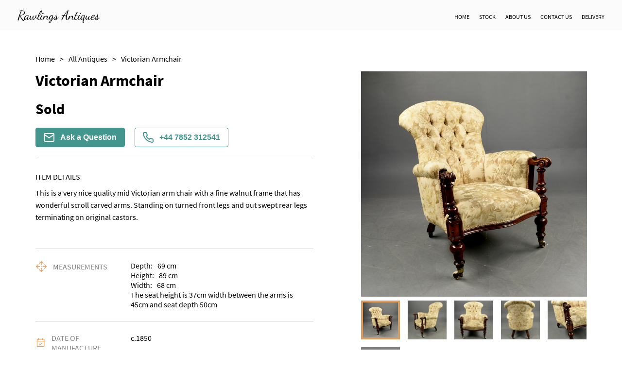

--- FILE ---
content_type: text/html
request_url: https://www.rawlingsantiques.com/items/victorian-armchair-RA389450
body_size: 15688
content:
<!DOCTYPE html><html><head><meta name="viewport" content="width=device-width"/><link rel="icon" href="https://d2wbzw6bnum9uw.cloudfront.net/media/favicon-192x192.png"/><title>Victorian Armchair | rawlings-antiques</title><meta name="description" content="This is a very nice quality mid Victorian arm chair with a fine walnut frame that has wonderful scroll carved arms. Standing on turned front legs and out swept rear legs terminating on original castors."/><meta property="og:description" charSet="utf-8" content="This is a very nice quality mid Victorian arm chair with a fine walnut frame that has wonderful scroll carved arms. Standing on turned front legs and out swept rear legs terminating on original castors."/><meta property="og:image" content="https://d2wbzw6bnum9uw.cloudfront.net/media/35cad87a41b44d379543457b2ecb395e_1645479696959.jpeg"/><meta property="twitter:title" content="Victorian Armchair | rawlings-antiques"/><meta property="twitter:description" content="This is a very nice quality mid Victorian arm chair with a fine walnut frame that has wonderful scroll carved arms. Standing on turned front legs and out swept rear legs terminating on original castors."/><meta property="twitter:image" content="https://d2wbzw6bnum9uw.cloudfront.net/media/35cad87a41b44d379543457b2ecb395e_1645479696959.jpeg"/><meta name="twitter:image:alt" content="Victorian Armchair"/><meta name="twitter:card" content="summary_large_image"/><link rel="preconnect" href="https://d2wbzw6bnum9uw.cloudfront.net"/><link rel="preload" href="https://d2wbzw6bnum9uw.cloudfront.net/media/35cad87a41b44d379543457b2ecb395e_1645479696959.jpeg" as="image" fetchPriority="high" crossorigin="anonymous"/><meta name="robots" content="noindex, nofollow"/><script id="breadcrumb-list-schema" type="application/ld+json">{"@context":"https://schema.org","@type":"BreadcrumbList","itemListElement":[{"@type":"ListItem","position":1,"name":"Home","item":{"@type":"Thing","@id":"https://www.rawlingsantiques.com/"}},{"@type":"ListItem","position":2,"name":"Stock","item":{"@type":"Thing","@id":"https://www.rawlingsantiques.com//categories/all"}}]}</script><script id="organization-schema" type="application/ld+json">{"@context":"https://schema.org","@type":"Organization","name":"Rawlings Antiques","url":"https://www.rawlingsantiques.com/","logo":"","contactPoint":{"@type":"ContactPoint","contactType":"customer support","telephone":"+44 7852 312541","email":"rawlingsantiques@aol.co.uk"}}</script><script id="product-schema" type="application/ld+json">{"@context":"https://schema.org","@type":"Product","name":"Victorian Armchair","image":"https://d2wbzw6bnum9uw.cloudfront.net/media/35cad87a41b44d379543457b2ecb395e_1645479696959.jpeg","url":"https://www.rawlingsantiques.com//items/victorian-armchair-RA389450","description":"This is a very nice quality mid Victorian arm chair with a fine walnut frame that has wonderful scroll carved arms. Standing on turned front legs and out swept rear legs terminating on original castors.","sku":"LA389450","material":"Walnut"}</script><link rel="preload" href="/_next/static/css/d280bcf4bc8ba14be8c2.css" as="style"/><link rel="stylesheet" href="/_next/static/css/d280bcf4bc8ba14be8c2.css" data-n-g=""/><link rel="preload" href="/_next/static/css/8f3d5f0df286959cc7ca.css" as="style"/><link rel="stylesheet" href="/_next/static/css/8f3d5f0df286959cc7ca.css" data-n-p=""/><link rel="preload" href="/_next/static/css/e9b8ce8a78fc6217acdc.css" as="style"/><link rel="stylesheet" href="/_next/static/css/e9b8ce8a78fc6217acdc.css" data-n-p=""/><link rel="preload" href="/_next/static/css/597d2c9a3d71d81b566e.css" as="style"/><link rel="stylesheet" href="/_next/static/css/597d2c9a3d71d81b566e.css" data-n-p=""/><noscript data-n-css="true"></noscript><link rel="preload" href="/_next/static/chunks/main-a9a86200c2afaf3f233a.js" as="script"/><link rel="preload" href="/_next/static/chunks/webpack-e067438c4cf4ef2ef178.js" as="script"/><link rel="preload" href="/_next/static/chunks/framework.8469cff398989bd34605.js" as="script"/><link rel="preload" href="/_next/static/chunks/commons.839faed4e72e77b54a3e.js" as="script"/><link rel="preload" href="/_next/static/chunks/130fb3428acd3471c4fac2fb40c2739b11981046.9405c6f45a60447b19b6.js" as="script"/><link rel="preload" href="/_next/static/chunks/d2bf957de0f837fbc22b907ce5860ae8ef9c0fee.99b222eb536726d97ad1.js" as="script"/><link rel="preload" href="/_next/static/chunks/pages/_app-82e7b895872afe09f079.js" as="script"/><link rel="preload" href="/_next/static/chunks/5d142d41.9346a9e9b900240d8ad6.js" as="script"/><link rel="preload" href="/_next/static/chunks/0e9ca8c115865fbff01129e6bb4fb09376acce0c.8d3ef5161418534abd19.js" as="script"/><link rel="preload" href="/_next/static/chunks/0e9ca8c115865fbff01129e6bb4fb09376acce0c_CSS.ff5578978733a40a67a3.js" as="script"/><link rel="preload" href="/_next/static/chunks/56e384614fd4bb67c2a1579ebe1fbb64f18c31f3.b876b4e9558bf43ea79d.js" as="script"/><link rel="preload" href="/_next/static/chunks/56e384614fd4bb67c2a1579ebe1fbb64f18c31f3_CSS.c3c33dcc23d96beb9452.js" as="script"/><link rel="preload" href="/_next/static/chunks/pages/items/%5Bitem%5D-329e71f6457004a12c74.js" as="script"/></head><body><div id="__next"><style data-emotion-css="381i8l">body{color:text;background-color:background;}</style><style data-emotion-css="kkpjd3">*{box-sizing:border-box;}body{margin:0 auto;padding:0;font-family:Source Sans Pro;background:none;}</style><header class="HeaderWithLogo_header__fTpNP" style="background-color:#FBFBFB"><div class="container HeaderWithLogo_headerContainer__3Rfkg" style="font-family:Source Sans Pro;color:#000000"><a class="HeaderWithLogo_logo__1NhKT" href="/"><div style="color:#000000;font-size:26px;font-weight:400;font-family:Dancing Script">Rawlings Antiques</div></a><div class="HeaderWithLogo_marginLeftAuto__2aipa"><div class="HeaderWithLogo_burgerMenuContainer__240Iz wb-mobile-header-menu-icon"><button class="BurgerMenuButton_wb-burger-menu-btn__9hVx1 "><div class="BurgerMenuButton_wb-burger-menu-btn__inner__2UcYP" style="background-color:#000000"></div><div class="BurgerMenuButton_wb-burger-menu-btn__inner__2UcYP" style="background-color:#000000"></div><div class="BurgerMenuButton_wb-burger-menu-btn__inner__2UcYP" style="background-color:#000000"></div></button></div><div class="MobileHeader_mainMenuMobile__2MlkO wb-mobile-header-menu" style="background-color:#FBFBFB"></div></div><div class="HeaderWithLogo_mainMenu__Yf1hA wb-desktop-header"><div style="display:flex;flex-direction:column"><div style="display:flex;align-items:center;padding-top:6px"><a class="HeaderWithLogo_menuLink__11WeP" href="/"><span style="font-family:Source Sans Pro;color:#000000">Home</span></a><a class="HeaderWithLogo_menuLink__11WeP" href="/categories/all"><span style="font-family:Source Sans Pro;color:#000000">Stock</span></a><a class="HeaderWithLogo_menuLink__11WeP" href="/about"><span style="font-family:Source Sans Pro;color:#000000">About Us</span></a><a class="HeaderWithLogo_menuLink__11WeP" href="/contact-us"><span style="font-family:Source Sans Pro;color:#000000">Contact Us</span></a><a class="HeaderWithLogo_menuLink__11WeP" href="/delivery"><span style="font-family:Source Sans Pro;color:#000000">Delivery</span></a></div></div></div></div><div></div></header><div class="main-container"><style data-emotion-css="1vo6hd">.css-1vo6hd{color:var(--theme-ui-colors-PALETTE3-text,#000000);}</style><div class="template-1-content Item_container__2bfRX css-1vo6hd"><ul class="Breadcrumbs_breadcrumbs__1b-jw "><li><a class="Breadcrumbs_breadcrumbsItem__NoP5N" href="/"><span class="Breadcrumbs_breadcrumbsItemLabel__39Zra">Home</span><span>&gt;</span></a></li><li><a class="Breadcrumbs_breadcrumbsItem__NoP5N" href="/categories/all"><span class="Breadcrumbs_breadcrumbsItemLabel__39Zra">All Antiques</span><span>&gt;</span></a></li><li><div class="Breadcrumbs_breadcrumbsItem__NoP5N"><span class="Breadcrumbs_breadcrumbsItemLabel__39Zra">Victorian Armchair</span></div></li></ul><div class="Item_content__3wJNR"><div class="Item_infoColumn__20PJ9"><div><div class="ItemInfo_blockBordered__NN8aR"><h1 class="ItemInfo_name__dxK3-">Victorian Armchair</h1><div class="ItemInfo_priceContainer__3Uczk"><div class="ItemInfo_price__12Y9y css-1vo6hd">Sold</div></div><div class="ItemInfo_actionButtonsContainer__3hbAJ"><button type="button" class="ItemInfo_actionButton__fFwUc"><img src="/images/envelope-white.svg" alt="Envelope Icon" title="Envelope Icon"/>Ask a Question</button><style data-emotion-css="1jekwc9">.css-1jekwc9{color:var(--theme-ui-colors-PALETTE3-contactDealerActiveColor,#43968D);}</style><button type="button" class="ItemInfo_actionButton__fFwUc ItemInfo_actionButtonActive__216ql css-1jekwc9"><img src="/images/phone-green.svg" alt="Phone Icon" title="Phone Icon"/>+44 7852 312541</button></div></div><div class="ItemInfo_blockBordered__NN8aR"><div class="ItemInfo_sectionLabel__vneZH ItemInfo_detailsLabel__1Sw7u">Item Details</div><div class="ItemInfo_details__2XL-e css-1vo6hd">This is a very nice quality mid Victorian arm chair with a fine walnut frame that has wonderful scroll carved arms. Standing on turned front legs and out swept rear legs terminating on original castors.</div></div><div class="ItemInfo_blockBordered__NN8aR ItemInfo_characteristicsRow__O_weF"><div><div class="ItemInfo_characteristic__2w9Kd"><img src="/images/measurements.svg" alt="Measurements Icon" title="Measurements Icon" class="ItemInfo_characteristicIcon__1nHVm"/><span class="ItemInfo_characteristicTitle__3J02P css-1vo6hd">Measurements</span></div></div><div class="ItemInfo_characteristicValues___ZSi9 css-1vo6hd"><div><div class="ItemInfo_characteristicName__3iarS">Depth:</div>69<!-- --> <!-- -->cm</div><div><div class="ItemInfo_characteristicName__3iarS">Height:</div>89<!-- --> <!-- -->cm</div><div><div class="ItemInfo_characteristicName__3iarS">Width:</div>68<!-- --> <!-- -->cm</div><div>The seat height is 37cm width between the arms is 45cm and seat depth 50cm</div></div></div><div class="ItemInfo_blockBordered__NN8aR ItemInfo_characteristicsRow__O_weF"><div><div class="ItemInfo_characteristic__2w9Kd"><span role="image" class="wb-icon-component ItemInfo_characteristicIcon__1nHVm"><svg width="1em" height="1em" viewBox="0 0 24 24" fill="none" xmlns="http://www.w3.org/2000/svg"><path d="M19.5 3H17.25V2.25C17.25 2.05109 17.171 1.86032 17.0303 1.71967C16.8897 1.57902 16.6989 1.5 16.5 1.5C16.3011 1.5 16.1103 1.57902 15.9697 1.71967C15.829 1.86032 15.75 2.05109 15.75 2.25V3H8.25V2.25C8.25 2.05109 8.17098 1.86032 8.03033 1.71967C7.88968 1.57902 7.69891 1.5 7.5 1.5C7.30109 1.5 7.11032 1.57902 6.96967 1.71967C6.82902 1.86032 6.75 2.05109 6.75 2.25V3H4.5C4.10218 3 3.72064 3.15804 3.43934 3.43934C3.15804 3.72064 3 4.10218 3 4.5V19.5C3 19.8978 3.15804 20.2794 3.43934 20.5607C3.72064 20.842 4.10218 21 4.5 21H19.5C19.8978 21 20.2794 20.842 20.5607 20.5607C20.842 20.2794 21 19.8978 21 19.5V4.5C21 4.10218 20.842 3.72064 20.5607 3.43934C20.2794 3.15804 19.8978 3 19.5 3ZM6.75 4.5V5.25C6.75 5.44891 6.82902 5.63968 6.96967 5.78033C7.11032 5.92098 7.30109 6 7.5 6C7.69891 6 7.88968 5.92098 8.03033 5.78033C8.17098 5.63968 8.25 5.44891 8.25 5.25V4.5H15.75V5.25C15.75 5.44891 15.829 5.63968 15.9697 5.78033C16.1103 5.92098 16.3011 6 16.5 6C16.6989 6 16.8897 5.92098 17.0303 5.78033C17.171 5.63968 17.25 5.44891 17.25 5.25V4.5H19.5V7.5H4.5V4.5H6.75ZM19.5 19.5H4.5V9H19.5V19.5ZM15.9056 11.4694C15.9754 11.539 16.0307 11.6217 16.0684 11.7128C16.1062 11.8038 16.1256 11.9014 16.1256 12C16.1256 12.0986 16.1062 12.1962 16.0684 12.2872C16.0307 12.3783 15.9754 12.461 15.9056 12.5306L11.4056 17.0306C11.336 17.1004 11.2533 17.1557 11.1622 17.1934C11.0712 17.2312 10.9736 17.2506 10.875 17.2506C10.7764 17.2506 10.6788 17.2312 10.5878 17.1934C10.4967 17.1557 10.414 17.1004 10.3444 17.0306L8.09437 14.7806C7.95364 14.6399 7.87458 14.449 7.87458 14.25C7.87458 14.051 7.95364 13.8601 8.09437 13.7194C8.23511 13.5786 8.42598 13.4996 8.625 13.4996C8.82402 13.4996 9.01489 13.5786 9.15563 13.7194L10.875 15.4397L14.8444 11.4694C14.914 11.3996 14.9967 11.3443 15.0878 11.3066C15.1788 11.2688 15.2764 11.2494 15.375 11.2494C15.4736 11.2494 15.5712 11.2688 15.6622 11.3066C15.7533 11.3443 15.836 11.3996 15.9056 11.4694Z" fill="currentColor"></path></svg></span><span class="ItemInfo_characteristicTitle__3J02P css-1vo6hd">Date of manufacture</span></div></div><div class="ItemInfo_characteristicValues___ZSi9 css-1vo6hd">c.1850</div></div><div class="ItemInfo_blockBordered__NN8aR ItemInfo_characteristicsRow__O_weF"><div><div class="ItemInfo_characteristic__2w9Kd"><img src="/images/condition.svg" alt="Condition Icon" title="Condition Icon" class="ItemInfo_characteristicIcon__1nHVm"/><span class="ItemInfo_characteristicTitle__3J02P css-1vo6hd">Condition</span></div></div><div class="ItemInfo_characteristicValues___ZSi9 css-1vo6hd">The is in very good solid condition with clean upholstery that has no nasty odours or stains.</div></div><div class="ItemInfo_blockBordered__NN8aR ItemInfo_characteristicsRow__O_weF"><div><div class="ItemInfo_characteristic__2w9Kd"><span role="image" class="wb-icon-component ItemInfo_characteristicIcon__1nHVm"><svg width="1em" height="1em" viewBox="0 0 24 24" fill="none" xmlns="http://www.w3.org/2000/svg"><path d="M23.1956 10.9688L21.8831 7.6875C21.7718 7.40988 21.5796 7.17209 21.3316 7.00494C21.0835 6.83778 20.791 6.74897 20.4919 6.75H17.25V6C17.25 5.80109 17.171 5.61032 17.0303 5.46967C16.8897 5.32902 16.6989 5.25 16.5 5.25H2.25C1.85218 5.25 1.47064 5.40804 1.18934 5.68934C0.908035 5.97064 0.75 6.35218 0.75 6.75V17.25C0.75 17.6478 0.908035 18.0294 1.18934 18.3107C1.47064 18.592 1.85218 18.75 2.25 18.75H3.84375C4.00898 19.3953 4.38428 19.9673 4.91048 20.3757C5.43669 20.7842 6.08387 21.0059 6.75 21.0059C7.41613 21.0059 8.06331 20.7842 8.58952 20.3757C9.11573 19.9673 9.49102 19.3953 9.65625 18.75H14.3438C14.509 19.3953 14.8843 19.9673 15.4105 20.3757C15.9367 20.7842 16.5839 21.0059 17.25 21.0059C17.9161 21.0059 18.5633 20.7842 19.0895 20.3757C19.6157 19.9673 19.991 19.3953 20.1563 18.75H21.75C22.1478 18.75 22.5294 18.592 22.8107 18.3107C23.092 18.0294 23.25 17.6478 23.25 17.25V11.25C23.2503 11.1536 23.2318 11.0581 23.1956 10.9688ZM17.25 8.25H20.4919L21.3919 10.5H17.25V8.25ZM2.25 6.75H15.75V12.75H2.25V6.75ZM6.75 19.5C6.45333 19.5 6.16332 19.412 5.91665 19.2472C5.66997 19.0824 5.47771 18.8481 5.36418 18.574C5.25065 18.2999 5.22094 17.9983 5.27882 17.7074C5.3367 17.4164 5.47956 17.1491 5.68934 16.9393C5.89912 16.7296 6.16639 16.5867 6.45737 16.5288C6.74834 16.4709 7.04994 16.5006 7.32403 16.6142C7.59811 16.7277 7.83238 16.92 7.9972 17.1666C8.16203 17.4133 8.25 17.7033 8.25 18C8.25 18.3978 8.09197 18.7794 7.81066 19.0607C7.52936 19.342 7.14783 19.5 6.75 19.5ZM14.3438 17.25H9.65625C9.49102 16.6047 9.11573 16.0327 8.58952 15.6243C8.06331 15.2158 7.41613 14.9941 6.75 14.9941C6.08387 14.9941 5.43669 15.2158 4.91048 15.6243C4.38428 16.0327 4.00898 16.6047 3.84375 17.25H2.25V14.25H15.75V15.4041C15.4051 15.6034 15.1032 15.8692 14.8619 16.1861C14.6205 16.5029 14.4444 16.8646 14.3438 17.25ZM17.25 19.5C16.9533 19.5 16.6633 19.412 16.4166 19.2472C16.17 19.0824 15.9777 18.8481 15.8642 18.574C15.7507 18.2999 15.7209 17.9983 15.7788 17.7074C15.8367 17.4164 15.9796 17.1491 16.1893 16.9393C16.3991 16.7296 16.6664 16.5867 16.9574 16.5288C17.2483 16.4709 17.5499 16.5006 17.824 16.6142C18.0981 16.7277 18.3324 16.92 18.4972 17.1666C18.662 17.4133 18.75 17.7033 18.75 18C18.75 18.3978 18.592 18.7794 18.3107 19.0607C18.0294 19.342 17.6478 19.5 17.25 19.5ZM21.75 17.25H20.1563C19.989 16.6063 19.613 16.0362 19.0871 15.629C18.5612 15.2218 17.9151 15.0006 17.25 15V12H21.75V17.25Z" fill="currentColor"></path></svg></span><span class="ItemInfo_characteristicTitle__3J02P css-1vo6hd">Delivery</span></div></div><div class="ItemInfo_characteristicValues___ZSi9 ItemInfo_collapse__1CXen  css-1vo6hd"><p class="ItemInfo_itemDeliveryRow__1rXgu">We can arrange delivery through the UK often within 14 days of purchase.</p><p class="ItemInfo_itemDeliveryRow__1rXgu"><b style="margin-right:8px">UK<!-- -->:</b><span>£65</span></p><p class="ItemInfo_itemDeliveryRow__1rXgu"><b style="margin-right:8px">EU<!-- -->:</b><span>Please contact dealer to request delivery price</span></p><p class="ItemInfo_itemDeliveryRow__1rXgu"><b style="margin-right:8px">WORLD<!-- -->:</b><span>Please contact dealer to request delivery price</span></p><p class="ItemInfo_itemDeliveryRow__1rXgu"><b style="margin-right:8px">USA<!-- -->:</b><span>Please contact dealer to request delivery price</span></p></div><div class="ItemInfo_collapseIcon__1a7wS "><svg viewBox="64 64 896 896" focusable="false" data-icon="down" width="1em" height="1em" fill="currentColor" aria-hidden="true"><path d="M884 256h-75c-5.1 0-9.9 2.5-12.9 6.6L512 654.2 227.9 262.6c-3-4.1-7.8-6.6-12.9-6.6h-75c-6.5 0-10.3 7.4-6.5 12.7l352.6 486.1c12.8 17.6 39 17.6 51.7 0l352.6-486.1c3.9-5.3.1-12.7-6.4-12.7z"></path></svg></div></div></div><div></div><div></div></div><div class="Item_imagesColumn__R_QKO"><div><div class="ItemImages_imageWrapper__2Ddda"><div class="ItemImages_imageMainContainer__3sqFf"><img alt="Item Main Image" title="Item Main Image" fetchpriority="high" class="base-image ItemImages_image__2g5nk"/><span role="image" class="wb-icon-component ItemImages_imageZoomIcon__wAZXl" style="display:none"><svg width="30px" height="30px" viewBox="0 0 18 18" version="1.1" xmlns="http://www.w3.org/2000/svg"><g id="Dashboard" stroke="none" stroke-width="1" fill="none" fill-rule="evenodd"><g id="Items-With-Default-Cat" transform="translate(-439.000000, -342.000000)" fill="currentColor"><g id="icon/24/zoom-in" transform="translate(436.000000, 339.000000)"><path id="Shape" d="M17.2048833,15.9519543 L21,19.7461849 L19.7461849,21 L15.9519543,17.2048833 C14.5401835,18.3366142 12.7841892,18.9521657 10.9747957,18.9495914 C6.57270848,18.9495914 3,15.3768829 3,10.9747957 C3,6.57270848 6.57270848,3 10.9747957,3 C15.3768829,3 18.9495914,6.57270848 18.9495914,10.9747957 C18.9521657,12.7841892 18.3366142,14.5401835 17.2048833,15.9519543 Z M15.3071365,15.1785651 C16.3949469,14.0598964 17.00245,12.5603633 17,11 C17,7.68456977 14.3145657,5 11,5 C7.68456977,5 5,7.68456977 5,11 C5,14.3145657 7.68456977,17 11,17 C12.5603633,17.00245 14.0598964,16.3949469 15.1785651,15.3071365 L15.3071365,15.1785651 L15.3071365,15.1785651 Z M10,10 L10,7 L12,7 L12,10 L15,10 L15,12 L12,12 L12,15 L10,15 L10,12 L7,12 L7,10 L10,10 Z"></path></g></g></g></svg></span></div></div><div class="ItemImages_thumbsContainer__18JAN"><img src="https://d2wbzw6bnum9uw.cloudfront.net/thumbnail/35cad87a41b44d379543457b2ecb395e_1645479696959.jpeg" alt="Item Additional Image" title="Item Additional Image" class="ItemImages_imageThumb__18ONS "/><img src="https://d2wbzw6bnum9uw.cloudfront.net/thumbnail/964ef98ceb944bed821d419118522fcf_1645479700310.jpeg" alt="Item Additional Image" title="Item Additional Image" class="ItemImages_imageThumb__18ONS "/><img src="https://d2wbzw6bnum9uw.cloudfront.net/thumbnail/3b3e775915de4e39966bfcbeeac805b8_1645479703397.jpeg" alt="Item Additional Image" title="Item Additional Image" class="ItemImages_imageThumb__18ONS "/><img src="https://d2wbzw6bnum9uw.cloudfront.net/thumbnail/2ef3a5ee25974ba39d91e55f7c8aea27_1645479706820.jpeg" alt="Item Additional Image" title="Item Additional Image" class="ItemImages_imageThumb__18ONS "/><img src="https://d2wbzw6bnum9uw.cloudfront.net/thumbnail/fc1082cf66a5457ebfeb12b60a466397_1645479710858.jpeg" alt="Item Additional Image" title="Item Additional Image" class="ItemImages_imageThumb__18ONS "/><img src="https://d2wbzw6bnum9uw.cloudfront.net/thumbnail/cb4531c6383645d1ba5b42bcb4123f63_1645479714666.jpeg" alt="Item Additional Image" title="Item Additional Image" class="ItemImages_imageThumb__18ONS "/></div><div></div></div></div></div></div></div><footer class="FooterWithContacts_footer__3KJB9 undefined" style="background-color:#FBFBFB"><div class="container FooterWithContacts_footerContainer__15x7y"><div class="FooterWithContacts_footerTop__3hOof wb-footer-container"><div class="FooterWithContacts_section__OlBw2 wb-footer-subscribe-section" style="font-family:Source Sans Pro;color:#000000"><div class="FooterWithContacts_logo__eItsI" style="color:#000000;font-size:26px;font-weight:400;font-family:Dancing Script">Rawlings Antiques</div><form class="wb-footer-subscribe-form SubscribeInput_form__3jo-f SubscribeInput_footer-subscribe-input__2Y9rd"><div class="SubscribeInput_input__3VdrA"><input type="email" required="" class="SubscribeInput_inputTag__1YVvH" placeholder="Your email" value=""/></div><button type="submit" class="SubscribeInput_button__RVgVB subscribe-btn">Subscribe</button></form></div><div class="FooterWithContacts_footerTopSections__1Y4hA wb-footer-sections"><div class="FooterWithContacts_section__OlBw2 FooterWithContacts_sectionLegal__2A5Ua wb-footer-subscribe-section wb-footer-more-info-section" style="font-family:Source Sans Pro;color:#000000"><div class="FooterWithContacts_sectionTitle__1zOA5" style="font-family:Source Sans Pro;color:#000000">More info</div><a href="/privacy-policy">Privacy Policy</a><a href="/terms-and-conditions">Terms &amp; Conditions</a><a href="/cookies-policy">Cookies</a></div><div class="wb-footer-subscribe-section wb-footer-contact-section FooterWithContacts_section__OlBw2 FooterWithContacts_sectionContact__3CcVn" style="font-family:Source Sans Pro;color:#000000"><div class="FooterWithContacts_sectionTitle__1zOA5" style="font-family:Source Sans Pro;color:#000000">Contact</div><div class="FooterWithContacts_labelWithIcon__3HshU FooterWithContacts_contact__32Eco"><span role="image" class="wb-icon-component FooterWithContacts_icon__2rBaL"><svg stroke="currentColor" fill="none" stroke-width="2" viewBox="0 0 24 24" stroke-linecap="round" stroke-linejoin="round" height="1em" width="1em" xmlns="http://www.w3.org/2000/svg"><path d="M4 4h16c1.1 0 2 .9 2 2v12c0 1.1-.9 2-2 2H4c-1.1 0-2-.9-2-2V6c0-1.1.9-2 2-2z"></path><polyline points="22,6 12,13 2,6"></polyline></svg></span><a href="mailto:rawlingsantiques@aol.co.uk" style="font-family:Source Sans Pro;color:#000000">rawlingsantiques@aol.co.uk</a></div><div class="FooterWithContacts_labelWithIcon__3HshU FooterWithContacts_contact__32Eco"><span role="image" class="wb-icon-component FooterWithContacts_icon__2rBaL"><svg fill="currentColor" viewBox="0 0 27.442 27.442" height="1em" width="1em" xmlns="http://www.w3.org/2000/svg"><g><path d="M19.494,0H7.948C6.843,0,5.951,0.896,5.951,1.999v23.446c0,1.102,0.892,1.997,1.997,1.997h11.546 c1.103,0,1.997-0.895,1.997-1.997V1.999C21.491,0.896,20.597,0,19.494,0z M10.872,1.214h5.7c0.144,0,0.261,0.215,0.261,0.481 s-0.117,0.482-0.261,0.482h-5.7c-0.145,0-0.26-0.216-0.26-0.482C10.612,1.429,10.727,1.214,10.872,1.214z M13.722,25.469 c-0.703,0-1.275-0.572-1.275-1.276s0.572-1.274,1.275-1.274c0.701,0,1.273,0.57,1.273,1.274S14.423,25.469,13.722,25.469z M19.995,21.1H7.448V3.373h12.547V21.1z"></path></g></svg></span><a href="tel:+44 7852 312541" style="font-family:Source Sans Pro;color:#000000">+44 7852 312541</a></div><div class="FooterWithContacts_labelWithIcon__3HshU FooterWithContacts_contact__32Eco"><span role="image" class="wb-icon-component FooterWithContacts_icon__2rBaL FooterWithContacts_iconLocation__30WDj"><svg stroke="currentColor" fill="currentColor" stroke-width="0" viewBox="0 0 512 512" height="1em" width="1em" xmlns="http://www.w3.org/2000/svg"><path d="M256 32C167.67 32 96 96.51 96 176c0 128 160 304 160 304s160-176 160-304c0-79.49-71.67-144-160-144zm0 224a64 64 0 1164-64 64.07 64.07 0 01-64 64z"></path></svg></span>Unit 3, New farm, Stow Marie&#x27;s<br/>Essex<br/>Chelmsford<br/>United Kingdom<br/></div></div></div></div><div class="FooterWithContacts_footerBottom__1ALL4 wb-footer-bottom"><div style="font-family:Source Sans Pro;color:#000000">All rights reserved. © <!-- -->Rawlings Antiques</div><div><span class="FooterWithContacts_dealerHub__23Gfa" style="font-family:Source Sans Pro;color:#000000"><a href="https://www.loveantiques.com/web-design-for-antiques-dealers" target="_blank" rel="noreferrer">Websites for antique dealers</a> by <a href="https://www.loveantiques.com" class="FooterWithContacts_laLink__2traz" target="_blank" rel="noreferrer">LoveAntiques.com</a></span></div></div></div></footer><style jsx="true">
          :root {
            
    --activeCategoryDropdownArrowColor: transparent transparent #000 transparent;
    --background: #FBFBFB;
    --background-light: #FFF;
    --categoriesSidebarBg: #FBFBFB;
    --categoryDropdownArrowColor: #000 transparent transparent transparent;
    --categoryDropdownBg: #FFF;
    --categoryDropdownListBg: #FFF;
    --checkoutPageLabelColor: #004F57;
    --contactDealerActiveColor: #43968D;
    --iconsColor: black;
    --inputBg: #FFF;
    --inputColor: #000;
    --itemCardBackground: #FFF;
    --itemCardBgImage: #f7f7f7;
    --itemCardBorderColor: #B4B5B5;
    --modalBg: #FFF;
    --wb-primary: #3F4C5B;
    --stripeFontColor: #32325d;
    --text: #000;
    --main-body-background: #FFF;
  
            --text: #000000;
            --wb-dynamic-color: #000000;
          }

          .subscribe-btn,
          .home-page-action-button {
            background-color: #3F4C5B;
          }

          .dynamic-color {
            color: #000000;
          }

          .primary-text-color {
            color: #3F4C5B;
          }
          
          .article-back-arrow {
            border-color: #000000;
          }
          
          .form-control,
          .flag-dropdown,
          .country-list,
          .search,
          .search-box,
          .country.highlight {
            background-color: #ffffff !important;
            color: #000000 !important;
          }
          
          .SubscribeInput_input__3VdrA {
            background-color: #ffffff;
          }
          
          .CheckoutItem_checkoutPageCheckboxTagWrapper__KVzf7:before  {
            border: 2px solid #004F57;
          }
        </style></div><script id="__NEXT_DATA__" type="application/json">{"props":{"pageProps":{"dealer":{"id":80,"email":"rawlingsantiques@aol.co.uk","siteInformation":{"id":10,"isVat":false,"vat":null,"privacy":"\u003ch1\u003ePrivacy Policy of Rawlings Antiques\u003c/h1\u003e  \u003cp\u003e\u003cbr/\u003e\u003c/p\u003e  \u003cp\u003e    We are committed to protecting your privacy on our website. Our staff within the company on a need to know basis     only use any information collected from individual customers and website visitors. We constantly review our systems     to ensure the safest data experience for our customers. Parliament has created specific offences for unauthorised     actions against computer systems and data. We will investigate any such actions with a view to prosecuting and/or     taking civil proceedings to recover damages against those responsible.  \u003c/p\u003e  \u003cp\u003e\u003cbr/\u003e\u003c/p\u003e  \u003ch3\u003e\u003cstrong\u003eConfidentiality when using our website\u003c/strong\u003e\u003c/h3\u003e  \u003cp\u003e\u003cbr/\u003e\u003c/p\u003e  \u003cp\u003e    We Rawlings Antiques are registered under the Data Protection Act 1998 and as such, any information concerning     website visitors, our Clients and their respective records may be passed to third parties. However, Client and     website visitors records are regarded as confidential by Rawlings Antiques and therefore will not be divulged to any     third party, other than if legally required to do so to the appropriate authorities. Website visitors and clients     have the right to request sight of, and copies of any and all client and website visitors records we keep, on the     proviso that we are given reasonable notice of such a request. Clients are requested to retain copies of any     literature issued in relation to the provision of our services. Where appropriate, we shall issue Client’s and     website visitors with appropriate written information, handouts or copies of records as part of an agreed contract,     for the benefit of both parties.  \u003c/p\u003e  \u003cp\u003e\u003cbr/\u003e\u003c/p\u003e  \u003cp\u003e    We Rawlings Antiques will not sell, share, or rent your personal information to any third party or use your email     address for unsolicited mail. Any emails sent by this Company will only be in connection with the provision of     agreed services and products.  \u003c/p\u003e","cookies":"\u003ch1\u003eRawlings Antiques Cookie\u003c/h1\u003e  \u003cp\u003e\u003cbr\u003e\u003c/p\u003e  \u003cp\u003e    This website (Website name) uses cookie and tracking technology depending on the features offered. Cookies are     useful for gathering data such as what browser a website visitor is using, what device they are using and what     operating system for example IOS or android they are using, this means we can provide a better user experience     for you the website visitor.  \u003c/p\u003e  \u003cp\u003e\u003cbr\u003e\u003c/p\u003e  \u003cp\u003e    \u003cspan\u003eRest assured, your personal information cannot be collected via cookies. But if you have used a login or     newsletter signup previously, cookies will relate to such information. Aggregate cookie and tracking information     may be shared with third parties.\u003c/span\u003e  \u003c/p\u003e  \u003cp\u003e\u003cbr\u003e\u003c/p\u003e  \u003cp\u003e    \u003cspan style=\"background-color: transparent;\"\u003eRead more about cookies here: \u003c/span\u003e    \u003ca href=\"https://www.allaboutcookies.org/\" rel=\"noopener noreferrer\" target=\"_blank\" style=\"color: rgb(17, 85, 204);\"\u003ehttps://www.allaboutcookies.org/\u003c/a\u003e  \u003c/p\u003e","terms":"\u003ch1\u003eTerms \u0026amp; Conditions of Rawlings Antiques\u003c/h1\u003e  \u003cp\u003e\u003cbr\u003e\u003c/p\u003e  \u003cp\u003e    Welcome to the website of Rawlings Antiques. By browsing the website you are agreeing to comply with and be bound by     the following terms and conditions of use, which together with our privacy policy govern the relationship with you     in relation to this website and business conducted on and offline with Rawlings Antiques.  \u003c/p\u003e  \u003cp\u003e\u003cbr\u003e\u003c/p\u003e  \u003cp\u003e\"us\" or \"we\" refers to the owner of the website Rawlings Antiques.\u003c/p\u003e  \u003cp\u003e\u003cbr\u003e\u003c/p\u003e  \u003cp\u003eBy using this website you are subject to the following terms of use:\u003c/p\u003e\u003cp\u003e\u0026nbsp;\u003c/p\u003e  \u003cul\u003e    \u003cli\u003e      Neither we Rawlings Antiques nor any third parties provide any warranty or guarantee as to the accuracy of any of       our items for sale or our content. timeliness, performance, materials used, completeness or suitability of the       information found or offered on this website for any particular purpose. By using this website or purchasing any       item from Rawlings Antiques you acknowledge that such information and materials may contain inaccuracies or errors       and Rawlings Antiques expressly exclude liability for any such inaccuracies or errors to the fullest extent       permitted by law.    \u003c/li\u003e    \u003cli\u003e      The content of the website pages is for your general information and use only. It is subject to change without       and due notice.    \u003c/li\u003e    \u003cli\u003e      Your use of any information also known as content and materials on this website is entirely at your own risk, for       which we shall not be liable.\u0026nbsp;\u003c/li\u003e\u003cli\u003eUnauthorised use of this website may give to a claim for damages       and/or be a criminal offence.\u003c/li\u003e\u003cli\u003eFrom time to time this website may also include links to other websites.       These links are provided to provide further information. The links do not signify the Rawlings Antiques\u0026nbsp;       endorse the website(s).    \u003c/li\u003e  \u003c/ul\u003e","facebook":null,"instagram":null,"linkedin":null,"youtube":null,"tiktok":null,"whatsapp":null,"twitter":null,"analyticsScript":null,"dealer":80,"isPrivacyCustom":false,"isCookiesCustom":false,"isTermsCustom":false,"pinterest":null,"socialLinksPosition":"FOOTER","googleSearchConsoleVerification":null},"pages":[{"id":50,"site":7,"title":"Home","titleText":null,"gallery":[],"galleryImageShape":"RECTANGLE","imageCover":null,"body":null,"seoTitle":null,"metaDescription":null,"isCoverImageCustom":false,"isStandard":true,"isDeletable":false,"type":"HOME","permission":"TITLEEDIT","url":"home","priority":-1,"position":"HEADER","status":"APPROVED","defaultLayout":"OPTION1","isHidden":false,"pageBlocks":[],"formattedUrl":"/","isActive":false},{"id":54,"site":7,"title":"Stock","titleText":null,"gallery":[],"galleryImageShape":"RECTANGLE","imageCover":null,"body":null,"seoTitle":null,"metaDescription":null,"isCoverImageCustom":false,"isStandard":true,"isDeletable":false,"type":"STOCK","permission":"TITLEEDIT","url":"stock","priority":0,"position":"HEADER","status":"APPROVED","defaultLayout":"OPTION1","isHidden":false,"pageBlocks":[],"formattedUrl":"/categories/all","isActive":true},{"id":51,"site":7,"title":"About Us","titleText":null,"gallery":[],"galleryImageShape":"RECTANGLE","imageCover":{"name":"photo-1541987736-41744aa9b7d7.jpeg","url":"https://d2wbzw6bnum9uw.cloudfront.net/media/photo-1541987736-41744aa9b7d7.jpeg","thumbnailUrl":"https://d2wbzw6bnum9uw.cloudfront.net/thumbnail/photo-1541987736-41744aa9b7d7.jpeg","mobileUrl":"https://d2wbzw6bnum9uw.cloudfront.net/mobile/photo-1541987736-41744aa9b7d7.jpeg"},"body":"\u003cp\u003eI have been in the antique business for 25 years and spent my first 15 years working for a major antique furniture export company \u003c/p\u003e\u003cp\u003eI have owned my own business since 2003 buying and selling to the trade and private collectors\u003c/p\u003e","seoTitle":"about us","metaDescription":"","isCoverImageCustom":false,"isStandard":true,"isDeletable":true,"type":"ABOUT","permission":"PAGEEDIT","url":"about","priority":1,"position":"HEADER","status":"APPROVED","defaultLayout":"OPTION1","isHidden":false,"pageBlocks":[{"id":164,"imageCover":{"name":"e0e467edb6ac4334aa5c99e2c2ccbea4_1634223536241.jpeg","url":"https://d2wbzw6bnum9uw.cloudfront.net/media/e0e467edb6ac4334aa5c99e2c2ccbea4_1634223536241.jpeg","thumbnailUrl":"https://d2wbzw6bnum9uw.cloudfront.net/thumbnail/e0e467edb6ac4334aa5c99e2c2ccbea4_1634223536241.jpeg","mobileUrl":"https://d2wbzw6bnum9uw.cloudfront.net/mobile/e0e467edb6ac4334aa5c99e2c2ccbea4_1634223536241.jpeg"},"originalImageCover":{"name":"photo-1541987736-41744aa9b7d7.jpeg","url":"https://d2wbzw6bnum9uw.cloudfront.net/media/photo-1541987736-41744aa9b7d7.jpeg","thumbnailUrl":"https://d2wbzw6bnum9uw.cloudfront.net/thumbnail/photo-1541987736-41744aa9b7d7.jpeg","mobileUrl":"https://d2wbzw6bnum9uw.cloudfront.net/mobile/photo-1541987736-41744aa9b7d7.jpeg"},"body":"\u003cp\u003eI have been in the antique business for 25 years and spent my first 15 years working for a major antique furniture export company\u003c/p\u003e\u003cp\u003eI have owned my own business since 2003 buying and selling to the trade and private collectors\u003c/p\u003e","priority":0}],"formattedUrl":"/about","isActive":false},{"id":52,"site":7,"title":"Contact Us","titleText":null,"gallery":[],"galleryImageShape":"RECTANGLE","imageCover":null,"body":null,"seoTitle":null,"metaDescription":null,"isCoverImageCustom":false,"isStandard":true,"isDeletable":false,"type":"CONTACT","permission":"TITLEEDIT","url":"contact-us","priority":2,"position":"HEADER","status":"APPROVED","defaultLayout":"OPTION1","isHidden":false,"pageBlocks":[],"formattedUrl":"/contact-us","isActive":false},{"id":53,"site":7,"title":"Delivery","titleText":null,"gallery":[],"galleryImageShape":"RECTANGLE","imageCover":{"name":"5f8c56c060934dfa86646f5618880b82_1606317980429.jpeg","url":"https://d2wbzw6bnum9uw.cloudfront.net/media/5f8c56c060934dfa86646f5618880b82_1606317980429.jpeg","thumbnailUrl":"https://d2wbzw6bnum9uw.cloudfront.net/thumbnail/5f8c56c060934dfa86646f5618880b82_1606317980429.jpeg","mobileUrl":"https://d2wbzw6bnum9uw.cloudfront.net/mobile/5f8c56c060934dfa86646f5618880b82_1606317980429.jpeg"},"body":"\u003cp\u003eWe can arrange delivery through out the UK using selected specialist antique furniture couriers .\u003c/p\u003e\u003cp\u003eWe can also offer competitive international shipping service\u003c/p\u003e","seoTitle":"Delivery","metaDescription":"","isCoverImageCustom":false,"isStandard":true,"isDeletable":true,"type":"DELIVERY","permission":"PAGEEDIT","url":"delivery","priority":3,"position":"HEADER","status":"APPROVED","defaultLayout":"OPTION1","isHidden":false,"pageBlocks":[{"id":165,"imageCover":{"name":"7922cc73321342e09b56c5dfaab82d93_1634223552461.jpeg","url":"https://d2wbzw6bnum9uw.cloudfront.net/media/7922cc73321342e09b56c5dfaab82d93_1634223552461.jpeg","thumbnailUrl":"https://d2wbzw6bnum9uw.cloudfront.net/thumbnail/7922cc73321342e09b56c5dfaab82d93_1634223552461.jpeg","mobileUrl":"https://d2wbzw6bnum9uw.cloudfront.net/mobile/7922cc73321342e09b56c5dfaab82d93_1634223552461.jpeg"},"originalImageCover":{"name":"5f8c56c060934dfa86646f5618880b82_1606317980429.jpeg","url":"https://d2wbzw6bnum9uw.cloudfront.net/media/5f8c56c060934dfa86646f5618880b82_1606317980429.jpeg","thumbnailUrl":"https://d2wbzw6bnum9uw.cloudfront.net/thumbnail/5f8c56c060934dfa86646f5618880b82_1606317980429.jpeg","mobileUrl":"https://d2wbzw6bnum9uw.cloudfront.net/mobile/5f8c56c060934dfa86646f5618880b82_1606317980429.jpeg"},"body":"\u003cp\u003eWe can arrange delivery through out the UK using selected specialist antique furniture couriers .\u003c/p\u003e\u003cp\u003eWe can also offer competitive international shipping service\u003c/p\u003e","priority":0}],"formattedUrl":"/delivery","isActive":false},{"id":55,"site":7,"title":"Privacy Policy","titleText":null,"gallery":[],"galleryImageShape":"RECTANGLE","imageCover":null,"body":null,"seoTitle":null,"metaDescription":null,"isCoverImageCustom":false,"isStandard":true,"isDeletable":false,"type":"PRIVACYPOLICY","permission":"LOCKED","url":"privacy-policy","priority":4,"position":"FOOTER","status":"APPROVED","defaultLayout":"OPTION1","isHidden":false,"pageBlocks":[],"formattedUrl":"/privacy-policy","isActive":false},{"id":56,"site":7,"title":"Terms \u0026 Conditions","titleText":null,"gallery":[],"galleryImageShape":"RECTANGLE","imageCover":null,"body":null,"seoTitle":null,"metaDescription":null,"isCoverImageCustom":false,"isStandard":true,"isDeletable":false,"type":"TERMS","permission":"LOCKED","url":"terms-conditions","priority":5,"position":"FOOTER","status":"APPROVED","defaultLayout":"OPTION1","isHidden":false,"pageBlocks":[],"formattedUrl":"/terms-and-conditions","isActive":false},{"id":57,"site":7,"title":"Cookies","titleText":null,"gallery":[],"galleryImageShape":"RECTANGLE","imageCover":null,"body":null,"seoTitle":null,"metaDescription":null,"isCoverImageCustom":false,"isStandard":true,"isDeletable":false,"type":"COOKIES","permission":"LOCKED","url":"cookies","priority":6,"position":"FOOTER","status":"APPROVED","defaultLayout":"OPTION1","isHidden":false,"pageBlocks":[],"formattedUrl":"/cookies-policy","isActive":false}],"dealerSites":[{"id":7,"template":1,"isLatestItems":true,"isGallery":false,"isActionButton":false,"buttonText":"\u003cp\u003e\u003cbr\u003e\u003c/p\u003e","textLogo":"{\"text\":\"Rawlings Antiques\",\"style\":{\"color\":\"#000000\",\"fontSize\":\"26px\",\"fontWeight\":400,\"fontFamily\":\"Dancing Script\"}}","siteImages":[{"id":1579,"priority":1,"relativeUrl":null,"name":"b5ef250866da45d2a6ccef42b8c1668c_1634223499392.jpeg","url":"https://d2wbzw6bnum9uw.cloudfront.net/media/b5ef250866da45d2a6ccef42b8c1668c_1634223499392.jpeg","thumbnailUrl":"https://d2wbzw6bnum9uw.cloudfront.net/thumbnail/b5ef250866da45d2a6ccef42b8c1668c_1634223499392.jpeg","mobileUrl":"https://d2wbzw6bnum9uw.cloudfront.net/mobile/b5ef250866da45d2a6ccef42b8c1668c_1634223499392.jpeg"}],"dealer":{"id":80,"status":{"active":"ACTIVE","confirmed":true,"index":"INDEX","API":"INACTIVE","merchantFeed":false,"PayPal":true,"invoicing":true,"DLZ Access":false},"images":{"id":80,"logo":null,"pageImage":null,"emailImage":null,"shouldUseTextLogo":null,"textLogoUrl":null},"options":{"itemsAvailable":36,"reservedItems":0,"invoices":110},"enquiries":{"email":862,"phone":155,"callDealer":0,"requestedCallbacks":13},"title":"Mr","firstName":"Anthony","lastName":"Coates","user":161,"url":"rawlings-antiques","description":"I have been in the antique business for 25 years and spent my first 15 years working for a major antique furniture export company \r\n\r\nI have owned my own business since 2003 buying and selling to the trade and private collectors","expertise":null,"businessName":"Rawlings Antiques","website":"https://www.rawlingsantiques.com","showInFeatured":false,"featuredSummary":null,"phone":"01206330987","mobile":"07852312541","email":"rawlingsantiques@aol.co.uk","specialities":[{"id":21,"title":"Furniture","name":"furniture","url":"furniture","fullUrl":"https://www.loveantiques.com/dealers/dealer-specialities/furniture","description":null,"createdAt":"2020-06-05T16:34:36.371721Z","isVisible":true,"dealers":399},{"id":3,"title":"Clocks","name":"clocks","url":"clocks","fullUrl":"https://www.loveantiques.com/dealers/dealer-specialities/clocks","description":null,"createdAt":"2020-06-05T16:34:36.339660Z","isVisible":true,"dealers":111}],"categories":[{"id":1,"title":"Antique","isVisible":true},{"id":2,"title":"Vintage","isVisible":true}],"createdAt":"2014-10-28T22:04:11.643000Z","fullUrl":"https://www.loveantiques.com/dealers/dealers-list/rawlings-antiques","address":{"addressLineThree":null,"addressLineTwo":null,"address":"Unit 3, New farm, Stow Marie's","callButtonWebsite":"MOBILE","callButton":"MOBILE","city":"Chelmsford","countryCode":null,"country":"United Kingdom","dealer":80,"directions":"cm3 6rs","email":"rawlingsantiques@aol.co.uk","id":80,"isPrimary":true,"isVisibleContacts":true,"isVisibleDirections":true,"isVisibleMap":true,"latitude":51.6673917071198,"longitude":0.653343200683594,"mobile":"+44 7852 312541","openingTimes":"By appiontment only","phone":"+44 1206 330987","postcode":"CM3 6RS","region":"Essex","showEmailOnWebsite":true,"ukCounty":"Essex","ukState":"England","visiblePhoneWebsite":"MOBILE","visiblePhone":"MOBILE","whatsapp":"+447852312541"},"isPaypalEnabled":true,"paypalEmail":"rawlingsantiques@aol.co.uk","isDealerSiteEnabled":false,"isInvoicingEnabled":true,"invoicingCompany":"","invoicingAddress":null,"invoicingCity":null,"invoicingRegion":"","invoicingCountry":"","invoicingPostCode":"","invoiceDay":"FIFTEENTH_OF_MONTH","favoriteDealers":0,"isFavorite":false,"newItemsCount":1,"isBuilderFunctionality":true,"certifiedDealer":true,"approvedListing":true,"overTenSales":true,"soldItemsAmount":1399,"tradeName":null,"hasPhysicalStore":false,"associations":[]},"websiteType":"SALES","colorPalette":"PALETTE3","banner":"\u003cp\u003eWelcome to Rawlings antiques \u003c/p\u003e","body":"\u003cp\u003e\u003cspan style=\"color: rgb(255, 255, 255);\"\u003eI have been in the antique business for 30 years and spent my first 15 years working for a major antique furniture export\u003c/span\u003e\u003c/p\u003e\u003cp\u003e\u003cspan style=\"color: rgb(255, 255, 255);\"\u003ecompany I have owned my own business since 2003 buying and selling to the trade and private collectors\u003c/span\u003e\u003c/p\u003e","metaDescription":"Welcome to Rawlings Antiques. Shop with confidence.","homeTitle":"Home | Rawlings Antiques","isCoverImageCustom":false,"status":"DONE","websiteFont":"{\"color\":\"#000000\",\"font\":\"Source Sans Pro\"}","topNavigation":"{\"color\":\"#000000\",\"font\":\"Source Sans Pro\",\"bgColor\":\"#FBFBFB\"}","footer":"{\"color\":\"#000000\",\"font\":\"Source Sans Pro\",\"bgColor\":\"#FBFBFB\"}","stockPageLayout":"OPTION1","imageLogo":null,"favicon":{"name":"favicon-192x192.png","url":"https://d2wbzw6bnum9uw.cloudfront.net/media/favicon-192x192.png","thumbnailUrl":"https://d2wbzw6bnum9uw.cloudfront.net/thumbnail/favicon-192x192.png","mobileUrl":"https://d2wbzw6bnum9uw.cloudfront.net/mobile/favicon-192x192.png"},"logoPlacement":"Smaller nav","strapLine":"","alignment":null,"isBlogPage":true,"advancedButtonBorderColor":"#E93C40","advancedButtonBorderRadius":null,"advancedButtonHasBorder":false,"advancedButtonBackgroundColor":"#E93C40","advancedButtonRelativeUrl":null,"customFavicon":"{\"text\":\"LA\",\"backgroundColor\":\"#ff0000\",\"color\":\"#ffffff\",\"fontFamily\":\"Lato\",\"fontSize\":\"24px\",\"fontWeight\":500,\"borderRadius\":8}","generatedFaviconUrl":null,"useCustomFavicon":false,"wbCarouselSettings":"{}","isCoverImageBlurred":false,"logoType":"TEXT","logoSize":28,"isNewsletterEnabled":true,"showNewsletterPopup":true}],"title":"Mr","firstName":"Anthony","lastName":"Coates","url":"rawlings-antiques","description":"I have been in the antique business for 25 years and spent my first 15 years working for a major antique furniture export company \r\n\r\nI have owned my own business since 2003 buying and selling to the trade and private collectors","expertise":null,"phone":"01206330987","mobile":"07852312541","createdAt":"2014-10-28T22:04:11.643000Z","businessName":"Rawlings Antiques","address":{"addressLineThree":null,"addressLineTwo":null,"address":"Unit 3, New farm, Stow Marie's","callButtonWebsite":"MOBILE","callButton":"MOBILE","city":"Chelmsford","countryCode":null,"country":"United Kingdom","dealer":80,"directions":"cm3 6rs","email":"rawlingsantiques@aol.co.uk","id":80,"isPrimary":true,"isVisibleContacts":true,"isVisibleDirections":true,"isVisibleMap":true,"latitude":51.6673917071198,"longitude":0.653343200683594,"mobile":"+44 7852 312541","openingTimes":"By appiontment only","phone":"+44 1206 330987","postcode":"CM3 6RS","region":"Essex","showEmailOnWebsite":true,"ukCounty":"Essex","ukState":"England","visiblePhoneWebsite":"MOBILE","visiblePhone":"MOBILE","whatsapp":"+447852312541"},"dealerStatus":"ACTIVE","associations":[],"tradeName":null},"website":{"id":7,"template":1,"isLatestItems":true,"isGallery":false,"isActionButton":false,"buttonText":"\u003cp\u003e\u003cbr\u003e\u003c/p\u003e","textLogo":"{\"text\":\"Rawlings Antiques\",\"style\":{\"color\":\"#000000\",\"fontSize\":\"26px\",\"fontWeight\":400,\"fontFamily\":\"Dancing Script\"}}","siteImages":[{"id":1579,"priority":1,"relativeUrl":null,"name":"b5ef250866da45d2a6ccef42b8c1668c_1634223499392.jpeg","url":"https://d2wbzw6bnum9uw.cloudfront.net/media/b5ef250866da45d2a6ccef42b8c1668c_1634223499392.jpeg","thumbnailUrl":"https://d2wbzw6bnum9uw.cloudfront.net/thumbnail/b5ef250866da45d2a6ccef42b8c1668c_1634223499392.jpeg","mobileUrl":"https://d2wbzw6bnum9uw.cloudfront.net/mobile/b5ef250866da45d2a6ccef42b8c1668c_1634223499392.jpeg"}],"dealer":{"id":80,"status":{"active":"ACTIVE","confirmed":true,"index":"INDEX","API":"INACTIVE","merchantFeed":false,"PayPal":true,"invoicing":true,"DLZ Access":false},"images":{"id":80,"logo":null,"pageImage":null,"emailImage":null,"shouldUseTextLogo":null,"textLogoUrl":null},"options":{"itemsAvailable":36,"reservedItems":0,"invoices":110},"enquiries":{"email":862,"phone":155,"callDealer":0,"requestedCallbacks":13},"title":"Mr","firstName":"Anthony","lastName":"Coates","user":161,"url":"rawlings-antiques","description":"I have been in the antique business for 25 years and spent my first 15 years working for a major antique furniture export company \r\n\r\nI have owned my own business since 2003 buying and selling to the trade and private collectors","expertise":null,"businessName":"Rawlings Antiques","website":"https://www.rawlingsantiques.com","showInFeatured":false,"featuredSummary":null,"phone":"01206330987","mobile":"07852312541","email":"rawlingsantiques@aol.co.uk","specialities":[{"id":21,"title":"Furniture","name":"furniture","url":"furniture","fullUrl":"https://www.loveantiques.com/dealers/dealer-specialities/furniture","description":null,"createdAt":"2020-06-05T16:34:36.371721Z","isVisible":true,"dealers":399},{"id":3,"title":"Clocks","name":"clocks","url":"clocks","fullUrl":"https://www.loveantiques.com/dealers/dealer-specialities/clocks","description":null,"createdAt":"2020-06-05T16:34:36.339660Z","isVisible":true,"dealers":111}],"categories":[{"id":1,"title":"Antique","isVisible":true},{"id":2,"title":"Vintage","isVisible":true}],"createdAt":"2014-10-28T22:04:11.643000Z","fullUrl":"https://www.loveantiques.com/dealers/dealers-list/rawlings-antiques","address":{"addressLineThree":null,"addressLineTwo":null,"address":"Unit 3, New farm, Stow Marie's","callButtonWebsite":"MOBILE","callButton":"MOBILE","city":"Chelmsford","countryCode":null,"country":"United Kingdom","dealer":80,"directions":"cm3 6rs","email":"rawlingsantiques@aol.co.uk","id":80,"isPrimary":true,"isVisibleContacts":true,"isVisibleDirections":true,"isVisibleMap":true,"latitude":51.6673917071198,"longitude":0.653343200683594,"mobile":"+44 7852 312541","openingTimes":"By appiontment only","phone":"+44 1206 330987","postcode":"CM3 6RS","region":"Essex","showEmailOnWebsite":true,"ukCounty":"Essex","ukState":"England","visiblePhoneWebsite":"MOBILE","visiblePhone":"MOBILE","whatsapp":"+447852312541"},"isPaypalEnabled":true,"paypalEmail":"rawlingsantiques@aol.co.uk","isDealerSiteEnabled":false,"isInvoicingEnabled":true,"invoicingCompany":"","invoicingAddress":null,"invoicingCity":null,"invoicingRegion":"","invoicingCountry":"","invoicingPostCode":"","invoiceDay":"FIFTEENTH_OF_MONTH","favoriteDealers":0,"isFavorite":false,"newItemsCount":1,"isBuilderFunctionality":true,"certifiedDealer":true,"approvedListing":true,"overTenSales":true,"soldItemsAmount":1399,"tradeName":null,"hasPhysicalStore":false,"associations":[]},"websiteType":"SALES","colorPalette":"PALETTE3","banner":"\u003cp\u003eWelcome to Rawlings antiques \u003c/p\u003e","body":"\u003cp\u003e\u003cspan style=\"color: rgb(255, 255, 255);\"\u003eI have been in the antique business for 30 years and spent my first 15 years working for a major antique furniture export\u003c/span\u003e\u003c/p\u003e\u003cp\u003e\u003cspan style=\"color: rgb(255, 255, 255);\"\u003ecompany I have owned my own business since 2003 buying and selling to the trade and private collectors\u003c/span\u003e\u003c/p\u003e","metaDescription":"Welcome to Rawlings Antiques. Shop with confidence.","homeTitle":"Home | Rawlings Antiques","isCoverImageCustom":false,"status":"DONE","websiteFont":"{\"color\":\"#000000\",\"font\":\"Source Sans Pro\"}","topNavigation":"{\"color\":\"#000000\",\"font\":\"Source Sans Pro\",\"bgColor\":\"#FBFBFB\"}","footer":"{\"color\":\"#000000\",\"font\":\"Source Sans Pro\",\"bgColor\":\"#FBFBFB\"}","stockPageLayout":"OPTION1","imageLogo":null,"favicon":{"name":"favicon-192x192.png","url":"https://d2wbzw6bnum9uw.cloudfront.net/media/favicon-192x192.png","thumbnailUrl":"https://d2wbzw6bnum9uw.cloudfront.net/thumbnail/favicon-192x192.png","mobileUrl":"https://d2wbzw6bnum9uw.cloudfront.net/mobile/favicon-192x192.png"},"logoPlacement":"Smaller nav","strapLine":"","alignment":null,"isBlogPage":true,"advancedButtonBorderColor":"#E93C40","advancedButtonBorderRadius":null,"advancedButtonHasBorder":false,"advancedButtonBackgroundColor":"#E93C40","advancedButtonRelativeUrl":null,"customFavicon":"{\"text\":\"LA\",\"backgroundColor\":\"#ff0000\",\"color\":\"#ffffff\",\"fontFamily\":\"Lato\",\"fontSize\":\"24px\",\"fontWeight\":500,\"borderRadius\":8}","generatedFaviconUrl":null,"useCustomFavicon":false,"wbCarouselSettings":"{}","isCoverImageBlurred":false,"logoType":"TEXT","logoSize":28,"isNewsletterEnabled":true,"showNewsletterPopup":true},"websiteInfo":{"id":10,"isVat":false,"vat":null,"privacy":"\u003ch1\u003ePrivacy Policy of Rawlings Antiques\u003c/h1\u003e  \u003cp\u003e\u003cbr/\u003e\u003c/p\u003e  \u003cp\u003e    We are committed to protecting your privacy on our website. Our staff within the company on a need to know basis     only use any information collected from individual customers and website visitors. We constantly review our systems     to ensure the safest data experience for our customers. Parliament has created specific offences for unauthorised     actions against computer systems and data. We will investigate any such actions with a view to prosecuting and/or     taking civil proceedings to recover damages against those responsible.  \u003c/p\u003e  \u003cp\u003e\u003cbr/\u003e\u003c/p\u003e  \u003ch3\u003e\u003cstrong\u003eConfidentiality when using our website\u003c/strong\u003e\u003c/h3\u003e  \u003cp\u003e\u003cbr/\u003e\u003c/p\u003e  \u003cp\u003e    We Rawlings Antiques are registered under the Data Protection Act 1998 and as such, any information concerning     website visitors, our Clients and their respective records may be passed to third parties. However, Client and     website visitors records are regarded as confidential by Rawlings Antiques and therefore will not be divulged to any     third party, other than if legally required to do so to the appropriate authorities. Website visitors and clients     have the right to request sight of, and copies of any and all client and website visitors records we keep, on the     proviso that we are given reasonable notice of such a request. Clients are requested to retain copies of any     literature issued in relation to the provision of our services. Where appropriate, we shall issue Client’s and     website visitors with appropriate written information, handouts or copies of records as part of an agreed contract,     for the benefit of both parties.  \u003c/p\u003e  \u003cp\u003e\u003cbr/\u003e\u003c/p\u003e  \u003cp\u003e    We Rawlings Antiques will not sell, share, or rent your personal information to any third party or use your email     address for unsolicited mail. Any emails sent by this Company will only be in connection with the provision of     agreed services and products.  \u003c/p\u003e","cookies":"\u003ch1\u003eRawlings Antiques Cookie\u003c/h1\u003e  \u003cp\u003e\u003cbr\u003e\u003c/p\u003e  \u003cp\u003e    This website (Website name) uses cookie and tracking technology depending on the features offered. Cookies are     useful for gathering data such as what browser a website visitor is using, what device they are using and what     operating system for example IOS or android they are using, this means we can provide a better user experience     for you the website visitor.  \u003c/p\u003e  \u003cp\u003e\u003cbr\u003e\u003c/p\u003e  \u003cp\u003e    \u003cspan\u003eRest assured, your personal information cannot be collected via cookies. But if you have used a login or     newsletter signup previously, cookies will relate to such information. Aggregate cookie and tracking information     may be shared with third parties.\u003c/span\u003e  \u003c/p\u003e  \u003cp\u003e\u003cbr\u003e\u003c/p\u003e  \u003cp\u003e    \u003cspan style=\"background-color: transparent;\"\u003eRead more about cookies here: \u003c/span\u003e    \u003ca href=\"https://www.allaboutcookies.org/\" rel=\"noopener noreferrer\" target=\"_blank\" style=\"color: rgb(17, 85, 204);\"\u003ehttps://www.allaboutcookies.org/\u003c/a\u003e  \u003c/p\u003e","terms":"\u003ch1\u003eTerms \u0026amp; Conditions of Rawlings Antiques\u003c/h1\u003e  \u003cp\u003e\u003cbr\u003e\u003c/p\u003e  \u003cp\u003e    Welcome to the website of Rawlings Antiques. By browsing the website you are agreeing to comply with and be bound by     the following terms and conditions of use, which together with our privacy policy govern the relationship with you     in relation to this website and business conducted on and offline with Rawlings Antiques.  \u003c/p\u003e  \u003cp\u003e\u003cbr\u003e\u003c/p\u003e  \u003cp\u003e\"us\" or \"we\" refers to the owner of the website Rawlings Antiques.\u003c/p\u003e  \u003cp\u003e\u003cbr\u003e\u003c/p\u003e  \u003cp\u003eBy using this website you are subject to the following terms of use:\u003c/p\u003e\u003cp\u003e\u0026nbsp;\u003c/p\u003e  \u003cul\u003e    \u003cli\u003e      Neither we Rawlings Antiques nor any third parties provide any warranty or guarantee as to the accuracy of any of       our items for sale or our content. timeliness, performance, materials used, completeness or suitability of the       information found or offered on this website for any particular purpose. By using this website or purchasing any       item from Rawlings Antiques you acknowledge that such information and materials may contain inaccuracies or errors       and Rawlings Antiques expressly exclude liability for any such inaccuracies or errors to the fullest extent       permitted by law.    \u003c/li\u003e    \u003cli\u003e      The content of the website pages is for your general information and use only. It is subject to change without       and due notice.    \u003c/li\u003e    \u003cli\u003e      Your use of any information also known as content and materials on this website is entirely at your own risk, for       which we shall not be liable.\u0026nbsp;\u003c/li\u003e\u003cli\u003eUnauthorised use of this website may give to a claim for damages       and/or be a criminal offence.\u003c/li\u003e\u003cli\u003eFrom time to time this website may also include links to other websites.       These links are provided to provide further information. The links do not signify the Rawlings Antiques\u0026nbsp;       endorse the website(s).    \u003c/li\u003e  \u003c/ul\u003e","facebook":null,"instagram":null,"linkedin":null,"youtube":null,"tiktok":null,"whatsapp":null,"twitter":null,"analyticsScript":null,"dealer":80,"isPrivacyCustom":false,"isCookiesCustom":false,"isTermsCustom":false,"pinterest":null,"socialLinksPosition":"FOOTER","googleSearchConsoleVerification":null},"pages":[{"id":50,"site":7,"title":"Home","titleText":null,"gallery":[],"galleryImageShape":"RECTANGLE","imageCover":null,"body":null,"seoTitle":null,"metaDescription":null,"isCoverImageCustom":false,"isStandard":true,"isDeletable":false,"type":"HOME","permission":"TITLEEDIT","url":"home","priority":-1,"position":"HEADER","status":"APPROVED","defaultLayout":"OPTION1","isHidden":false,"pageBlocks":[],"formattedUrl":"/","isActive":false},{"id":54,"site":7,"title":"Stock","titleText":null,"gallery":[],"galleryImageShape":"RECTANGLE","imageCover":null,"body":null,"seoTitle":null,"metaDescription":null,"isCoverImageCustom":false,"isStandard":true,"isDeletable":false,"type":"STOCK","permission":"TITLEEDIT","url":"stock","priority":0,"position":"HEADER","status":"APPROVED","defaultLayout":"OPTION1","isHidden":false,"pageBlocks":[],"formattedUrl":"/categories/all","isActive":true},{"id":51,"site":7,"title":"About Us","titleText":null,"gallery":[],"galleryImageShape":"RECTANGLE","imageCover":{"name":"photo-1541987736-41744aa9b7d7.jpeg","url":"https://d2wbzw6bnum9uw.cloudfront.net/media/photo-1541987736-41744aa9b7d7.jpeg","thumbnailUrl":"https://d2wbzw6bnum9uw.cloudfront.net/thumbnail/photo-1541987736-41744aa9b7d7.jpeg","mobileUrl":"https://d2wbzw6bnum9uw.cloudfront.net/mobile/photo-1541987736-41744aa9b7d7.jpeg"},"body":"\u003cp\u003eI have been in the antique business for 25 years and spent my first 15 years working for a major antique furniture export company \u003c/p\u003e\u003cp\u003eI have owned my own business since 2003 buying and selling to the trade and private collectors\u003c/p\u003e","seoTitle":"about us","metaDescription":"","isCoverImageCustom":false,"isStandard":true,"isDeletable":true,"type":"ABOUT","permission":"PAGEEDIT","url":"about","priority":1,"position":"HEADER","status":"APPROVED","defaultLayout":"OPTION1","isHidden":false,"pageBlocks":[{"id":164,"imageCover":{"name":"e0e467edb6ac4334aa5c99e2c2ccbea4_1634223536241.jpeg","url":"https://d2wbzw6bnum9uw.cloudfront.net/media/e0e467edb6ac4334aa5c99e2c2ccbea4_1634223536241.jpeg","thumbnailUrl":"https://d2wbzw6bnum9uw.cloudfront.net/thumbnail/e0e467edb6ac4334aa5c99e2c2ccbea4_1634223536241.jpeg","mobileUrl":"https://d2wbzw6bnum9uw.cloudfront.net/mobile/e0e467edb6ac4334aa5c99e2c2ccbea4_1634223536241.jpeg"},"originalImageCover":{"name":"photo-1541987736-41744aa9b7d7.jpeg","url":"https://d2wbzw6bnum9uw.cloudfront.net/media/photo-1541987736-41744aa9b7d7.jpeg","thumbnailUrl":"https://d2wbzw6bnum9uw.cloudfront.net/thumbnail/photo-1541987736-41744aa9b7d7.jpeg","mobileUrl":"https://d2wbzw6bnum9uw.cloudfront.net/mobile/photo-1541987736-41744aa9b7d7.jpeg"},"body":"\u003cp\u003eI have been in the antique business for 25 years and spent my first 15 years working for a major antique furniture export company\u003c/p\u003e\u003cp\u003eI have owned my own business since 2003 buying and selling to the trade and private collectors\u003c/p\u003e","priority":0}],"formattedUrl":"/about","isActive":false},{"id":52,"site":7,"title":"Contact Us","titleText":null,"gallery":[],"galleryImageShape":"RECTANGLE","imageCover":null,"body":null,"seoTitle":null,"metaDescription":null,"isCoverImageCustom":false,"isStandard":true,"isDeletable":false,"type":"CONTACT","permission":"TITLEEDIT","url":"contact-us","priority":2,"position":"HEADER","status":"APPROVED","defaultLayout":"OPTION1","isHidden":false,"pageBlocks":[],"formattedUrl":"/contact-us","isActive":false},{"id":53,"site":7,"title":"Delivery","titleText":null,"gallery":[],"galleryImageShape":"RECTANGLE","imageCover":{"name":"5f8c56c060934dfa86646f5618880b82_1606317980429.jpeg","url":"https://d2wbzw6bnum9uw.cloudfront.net/media/5f8c56c060934dfa86646f5618880b82_1606317980429.jpeg","thumbnailUrl":"https://d2wbzw6bnum9uw.cloudfront.net/thumbnail/5f8c56c060934dfa86646f5618880b82_1606317980429.jpeg","mobileUrl":"https://d2wbzw6bnum9uw.cloudfront.net/mobile/5f8c56c060934dfa86646f5618880b82_1606317980429.jpeg"},"body":"\u003cp\u003eWe can arrange delivery through out the UK using selected specialist antique furniture couriers .\u003c/p\u003e\u003cp\u003eWe can also offer competitive international shipping service\u003c/p\u003e","seoTitle":"Delivery","metaDescription":"","isCoverImageCustom":false,"isStandard":true,"isDeletable":true,"type":"DELIVERY","permission":"PAGEEDIT","url":"delivery","priority":3,"position":"HEADER","status":"APPROVED","defaultLayout":"OPTION1","isHidden":false,"pageBlocks":[{"id":165,"imageCover":{"name":"7922cc73321342e09b56c5dfaab82d93_1634223552461.jpeg","url":"https://d2wbzw6bnum9uw.cloudfront.net/media/7922cc73321342e09b56c5dfaab82d93_1634223552461.jpeg","thumbnailUrl":"https://d2wbzw6bnum9uw.cloudfront.net/thumbnail/7922cc73321342e09b56c5dfaab82d93_1634223552461.jpeg","mobileUrl":"https://d2wbzw6bnum9uw.cloudfront.net/mobile/7922cc73321342e09b56c5dfaab82d93_1634223552461.jpeg"},"originalImageCover":{"name":"5f8c56c060934dfa86646f5618880b82_1606317980429.jpeg","url":"https://d2wbzw6bnum9uw.cloudfront.net/media/5f8c56c060934dfa86646f5618880b82_1606317980429.jpeg","thumbnailUrl":"https://d2wbzw6bnum9uw.cloudfront.net/thumbnail/5f8c56c060934dfa86646f5618880b82_1606317980429.jpeg","mobileUrl":"https://d2wbzw6bnum9uw.cloudfront.net/mobile/5f8c56c060934dfa86646f5618880b82_1606317980429.jpeg"},"body":"\u003cp\u003eWe can arrange delivery through out the UK using selected specialist antique furniture couriers .\u003c/p\u003e\u003cp\u003eWe can also offer competitive international shipping service\u003c/p\u003e","priority":0}],"formattedUrl":"/delivery","isActive":false},{"id":55,"site":7,"title":"Privacy Policy","titleText":null,"gallery":[],"galleryImageShape":"RECTANGLE","imageCover":null,"body":null,"seoTitle":null,"metaDescription":null,"isCoverImageCustom":false,"isStandard":true,"isDeletable":false,"type":"PRIVACYPOLICY","permission":"LOCKED","url":"privacy-policy","priority":4,"position":"FOOTER","status":"APPROVED","defaultLayout":"OPTION1","isHidden":false,"pageBlocks":[],"formattedUrl":"/privacy-policy","isActive":false},{"id":56,"site":7,"title":"Terms \u0026 Conditions","titleText":null,"gallery":[],"galleryImageShape":"RECTANGLE","imageCover":null,"body":null,"seoTitle":null,"metaDescription":null,"isCoverImageCustom":false,"isStandard":true,"isDeletable":false,"type":"TERMS","permission":"LOCKED","url":"terms-conditions","priority":5,"position":"FOOTER","status":"APPROVED","defaultLayout":"OPTION1","isHidden":false,"pageBlocks":[],"formattedUrl":"/terms-and-conditions","isActive":false},{"id":57,"site":7,"title":"Cookies","titleText":null,"gallery":[],"galleryImageShape":"RECTANGLE","imageCover":null,"body":null,"seoTitle":null,"metaDescription":null,"isCoverImageCustom":false,"isStandard":true,"isDeletable":false,"type":"COOKIES","permission":"LOCKED","url":"cookies","priority":6,"position":"FOOTER","status":"APPROVED","defaultLayout":"OPTION1","isHidden":false,"pageBlocks":[],"formattedUrl":"/cookies-policy","isActive":false}],"item":{"id":389450,"title":"Victorian Armchair","description":"This is a very nice quality mid Victorian arm chair with a fine walnut frame that has wonderful scroll carved arms. Standing on turned front legs and out swept rear legs terminating on original castors.","price":575,"currency":{"id":1,"currency":"GBP"},"ref":"LA389450","dealerRef":null,"dateCreated":"c.1850","declaration":null,"condition":"The is in very good solid condition with clean upholstery that has no nasty odours or stains.","deliveryInfo":{"deliveryInfo":"We can arrange delivery through the UK often within 14 days of purchase.","enablePaypal":true,"enableStripe":true},"images":[{"id":1628056,"isMain":true,"priority":0,"name":"35cad87a41b44d379543457b2ecb395e_1645479696959.jpeg","url":"https://d2wbzw6bnum9uw.cloudfront.net/media/35cad87a41b44d379543457b2ecb395e_1645479696959.jpeg","thumbnailUrl":"https://d2wbzw6bnum9uw.cloudfront.net/thumbnail/35cad87a41b44d379543457b2ecb395e_1645479696959.jpeg","mobileUrl":"https://d2wbzw6bnum9uw.cloudfront.net/mobile/35cad87a41b44d379543457b2ecb395e_1645479696959.jpeg"},{"id":1628057,"isMain":false,"priority":1,"name":"964ef98ceb944bed821d419118522fcf_1645479700310.jpeg","url":"https://d2wbzw6bnum9uw.cloudfront.net/media/964ef98ceb944bed821d419118522fcf_1645479700310.jpeg","thumbnailUrl":"https://d2wbzw6bnum9uw.cloudfront.net/thumbnail/964ef98ceb944bed821d419118522fcf_1645479700310.jpeg","mobileUrl":"https://d2wbzw6bnum9uw.cloudfront.net/mobile/964ef98ceb944bed821d419118522fcf_1645479700310.jpeg"},{"id":1628058,"isMain":false,"priority":2,"name":"3b3e775915de4e39966bfcbeeac805b8_1645479703397.jpeg","url":"https://d2wbzw6bnum9uw.cloudfront.net/media/3b3e775915de4e39966bfcbeeac805b8_1645479703397.jpeg","thumbnailUrl":"https://d2wbzw6bnum9uw.cloudfront.net/thumbnail/3b3e775915de4e39966bfcbeeac805b8_1645479703397.jpeg","mobileUrl":"https://d2wbzw6bnum9uw.cloudfront.net/mobile/3b3e775915de4e39966bfcbeeac805b8_1645479703397.jpeg"},{"id":1628059,"isMain":false,"priority":3,"name":"2ef3a5ee25974ba39d91e55f7c8aea27_1645479706820.jpeg","url":"https://d2wbzw6bnum9uw.cloudfront.net/media/2ef3a5ee25974ba39d91e55f7c8aea27_1645479706820.jpeg","thumbnailUrl":"https://d2wbzw6bnum9uw.cloudfront.net/thumbnail/2ef3a5ee25974ba39d91e55f7c8aea27_1645479706820.jpeg","mobileUrl":"https://d2wbzw6bnum9uw.cloudfront.net/mobile/2ef3a5ee25974ba39d91e55f7c8aea27_1645479706820.jpeg"},{"id":1628060,"isMain":false,"priority":4,"name":"fc1082cf66a5457ebfeb12b60a466397_1645479710858.jpeg","url":"https://d2wbzw6bnum9uw.cloudfront.net/media/fc1082cf66a5457ebfeb12b60a466397_1645479710858.jpeg","thumbnailUrl":"https://d2wbzw6bnum9uw.cloudfront.net/thumbnail/fc1082cf66a5457ebfeb12b60a466397_1645479710858.jpeg","mobileUrl":"https://d2wbzw6bnum9uw.cloudfront.net/mobile/fc1082cf66a5457ebfeb12b60a466397_1645479710858.jpeg"},{"id":1628061,"isMain":false,"priority":5,"name":"cb4531c6383645d1ba5b42bcb4123f63_1645479714666.jpeg","url":"https://d2wbzw6bnum9uw.cloudfront.net/media/cb4531c6383645d1ba5b42bcb4123f63_1645479714666.jpeg","thumbnailUrl":"https://d2wbzw6bnum9uw.cloudfront.net/thumbnail/cb4531c6383645d1ba5b42bcb4123f63_1645479714666.jpeg","mobileUrl":"https://d2wbzw6bnum9uw.cloudfront.net/mobile/cb4531c6383645d1ba5b42bcb4123f63_1645479714666.jpeg"}],"measurements":{"show":"METRIC_AND_IMPERIAL","height":{"id":556954,"measurement":"cm","value":"89","description":""},"width":{"id":556955,"measurement":"cm","value":"68","description":""},"depth":{"id":556956,"measurement":"cm","value":"69","description":""},"length":null,"diameter":null,"weight":null,"measurements":[],"otherMeasurements":"The seat height is 37cm width between the arms is 45cm and seat depth 50cm"},"userRole":null,"dealer":{"id":80,"firstName":"Anthony","lastName":"Coates","businessName":"Rawlings Antiques","url":"rawlings-antiques","description":"I have been in the antique business for 25 years and spent my first 15 years working for a major antique furniture export company \r\n\r\nI have owned my own business since 2003 buying and selling to the trade and private collectors","isPaypalEnabled":true,"isStripeEnabled":true,"stripeAccountConfirmed":true,"enablePaymentForHoliday":true,"stripeApiKey":"pk_live_51NeLeaFQAKoYNCRD7NEzFBSHDZh9eeJUCZfu3snnW27wLaOYjPmgz9UOxx2pBjHYqJ7TywocuQ9mjpOD39vLaN7000TFcEaIJz","endHolidayDate":null,"isHolidayMode":false,"holidayAnnouncement":null,"paypalEmail":"rawlingsantiques@aol.co.uk","address":{"id":80,"address":"Unit 3, New farm, Stow Marie's","city":"Chelmsford","region":"Essex","country":"United Kingdom","countryCode":null,"ukCounty":"Essex","postcode":"CM3 6RS","isVisibleContacts":true,"phone":"+44 1206 330987","mobile":"+44 7852 312541","email":"rawlingsantiques@aol.co.uk","visiblePhone":"MOBILE","openingTimes":"By appiontment only","isVisibleDirections":true,"directions":"cm3 6rs","isVisibleMap":true,"latitude":51.6673917071198,"longitude":0.653343200683594,"visiblePhoneWebsite":"MOBILE","showEmailOnWebsite":true,"callButton":"MOBILE","callButtonWebsite":"MOBILE","whatsapp":"+447852312541"},"status":{"itemStatus":"ACTIVE","showPageWhenInactive":true},"images":{"id":80,"logo":null,"pageImage":null,"emailImage":null,"shouldUseTextLogo":null,"textLogoUrl":null},"certifiedDealer":true,"approvedListing":true,"overTenSales":true,"soldItemsAmount":1399,"isIdentityVerified":false,"createdAt":"2014-10-28T22:04:11.643000Z","googleReview":{"placeId":"ChIJea9JiOXd2EcRNx3ydoKDLl8","averageRating":0,"reviewsCount":0,"reviewsData":[],"googleMapsUrl":"https://maps.google.com/?cid=6858563878896409911","updatedAt":"2026-01-20T19:56:32.852472Z"}},"createdAt":"2022-02-21T21:44:39.669367Z","isSold":true,"isFavorite":false,"prices":[{"EUR":662.9008249999999},{"USD":775.0632}],"url":"victorian-armchair-LA389450","isDealerFavourite":false,"makeThisPricePoa":false,"isReserved":false,"categories":[{"id":166,"url":"victorian-chairs","title":"Victorian Chairs","parent":17},{"id":143,"url":"armchairs","title":"Armchairs","parent":17},{"id":17,"url":"antique-chairs","title":"Chairs","parent":null},{"id":5,"url":"antique-furniture","title":"Furniture","parent":null}],"periods":[{"id":15,"title":"Victorian Chairs","url":"antique-chairs/victorian-(1837-1901)"},{"id":14,"title":"Mid Victorian Chairs","url":"antique-chairs/mid-victorian"},{"id":12,"title":"Mid 19th Century Chairs","url":"antique-chairs/mid-19th-century"}],"artisans":[],"catalogsElements":[{"id":99,"title":"English","catalogTitle":"Origin","catalogUrl":"origin","url":"antique-chairs/english"},{"id":90,"title":"British","catalogTitle":"Origin","catalogUrl":"origin","url":"antique-chairs/british"},{"id":78,"title":"Walnut","catalogTitle":"Material","catalogUrl":"material","url":"antique-chairs/walnut"}],"status":{"showIn":"BOTH","declineReason":null,"laStatus":"SOLD","wbStatus":"SOLD"},"deliveryOptions":[{"id":914588,"deliveryPriceIncluded":false,"quoteProvidedOnRequest":true,"deliveryPrice":false,"price":null,"region":"WORLD","isActive":true},{"id":914587,"deliveryPriceIncluded":false,"quoteProvidedOnRequest":true,"deliveryPrice":false,"price":null,"region":"USA","isActive":true},{"id":914586,"deliveryPriceIncluded":false,"quoteProvidedOnRequest":false,"deliveryPrice":true,"price":65,"region":"UK","isActive":true},{"id":914585,"deliveryPriceIncluded":false,"quoteProvidedOnRequest":true,"deliveryPrice":false,"price":null,"region":"EU","isActive":true}],"videos":[],"transactionId":null,"shouldUploadToEbay":false,"soldOn":null,"associations":[],"shouldUploadToInstagram":false,"canBeCollected":false,"pickupLocation":null,"isApproved":true,"makeAnOffer":false,"refundsInfo":null,"dealerEnableCustomRefundPolicy":false}},"__N_SSG":true},"page":"/items/[item]","query":{"item":"victorian-armchair-RA389450"},"buildId":"XZlc_aNDXuuN3JtApz4HB","nextExport":false,"isFallback":false,"gsp":true,"head":[["meta",{"name":"viewport","content":"width=device-width"}],["link",{"rel":"icon","href":"https://d2wbzw6bnum9uw.cloudfront.net/media/favicon-192x192.png"}],["title",{"children":"Victorian Armchair | rawlings-antiques"}],["meta",{"name":"description","content":"This is a very nice quality mid Victorian arm chair with a fine walnut frame that has wonderful scroll carved arms. Standing on turned front legs and out swept rear legs terminating on original castors."}],["meta",{"property":"og:description","charSet":"utf-8","content":"This is a very nice quality mid Victorian arm chair with a fine walnut frame that has wonderful scroll carved arms. Standing on turned front legs and out swept rear legs terminating on original castors."}],["meta",{"property":"og:image","content":"https://d2wbzw6bnum9uw.cloudfront.net/media/35cad87a41b44d379543457b2ecb395e_1645479696959.jpeg"}],["meta",{"property":"twitter:title","content":"Victorian Armchair | rawlings-antiques"}],["meta",{"property":"twitter:description","content":"This is a very nice quality mid Victorian arm chair with a fine walnut frame that has wonderful scroll carved arms. Standing on turned front legs and out swept rear legs terminating on original castors."}],["meta",{"property":"twitter:image","content":"https://d2wbzw6bnum9uw.cloudfront.net/media/35cad87a41b44d379543457b2ecb395e_1645479696959.jpeg"}],["meta",{"name":"twitter:image:alt","content":"Victorian Armchair"}],["meta",{"name":"twitter:card","content":"summary_large_image"}],["link",{"rel":"preconnect","href":"https://d2wbzw6bnum9uw.cloudfront.net"}],["link",{"rel":"preload","href":"https://d2wbzw6bnum9uw.cloudfront.net/media/35cad87a41b44d379543457b2ecb395e_1645479696959.jpeg","as":"image","fetchPriority":"high","crossOrigin":"anonymous"}],["meta",{"name":"robots","content":"noindex, nofollow"}],["script",{"id":"breadcrumb-list-schema","type":"application/ld+json","dangerouslySetInnerHTML":{"__html":"{\"@context\":\"https://schema.org\",\"@type\":\"BreadcrumbList\",\"itemListElement\":[{\"@type\":\"ListItem\",\"position\":1,\"name\":\"Home\",\"item\":{\"@type\":\"Thing\",\"@id\":\"https://www.rawlingsantiques.com/\"}},{\"@type\":\"ListItem\",\"position\":2,\"name\":\"Stock\",\"item\":{\"@type\":\"Thing\",\"@id\":\"https://www.rawlingsantiques.com//categories/all\"}}]}"}}],["script",{"id":"organization-schema","type":"application/ld+json","dangerouslySetInnerHTML":{"__html":"{\"@context\":\"https://schema.org\",\"@type\":\"Organization\",\"name\":\"Rawlings Antiques\",\"url\":\"https://www.rawlingsantiques.com/\",\"logo\":\"\",\"contactPoint\":{\"@type\":\"ContactPoint\",\"contactType\":\"customer support\",\"telephone\":\"+44 7852 312541\",\"email\":\"rawlingsantiques@aol.co.uk\"}}"}}],["script",{"id":"product-schema","type":"application/ld+json","dangerouslySetInnerHTML":{"__html":"{\"@context\":\"https://schema.org\",\"@type\":\"Product\",\"name\":\"Victorian Armchair\",\"image\":\"https://d2wbzw6bnum9uw.cloudfront.net/media/35cad87a41b44d379543457b2ecb395e_1645479696959.jpeg\",\"url\":\"https://www.rawlingsantiques.com//items/victorian-armchair-RA389450\",\"description\":\"This is a very nice quality mid Victorian arm chair with a fine walnut frame that has wonderful scroll carved arms. Standing on turned front legs and out swept rear legs terminating on original castors.\",\"sku\":\"LA389450\",\"material\":\"Walnut\"}"}}]]}</script><script nomodule="" src="/_next/static/chunks/polyfills-05d6b25b3c33d28a7267.js"></script><script src="/_next/static/chunks/main-a9a86200c2afaf3f233a.js" async=""></script><script src="/_next/static/chunks/webpack-e067438c4cf4ef2ef178.js" async=""></script><script src="/_next/static/chunks/framework.8469cff398989bd34605.js" async=""></script><script src="/_next/static/chunks/commons.839faed4e72e77b54a3e.js" async=""></script><script src="/_next/static/chunks/130fb3428acd3471c4fac2fb40c2739b11981046.9405c6f45a60447b19b6.js" async=""></script><script src="/_next/static/chunks/d2bf957de0f837fbc22b907ce5860ae8ef9c0fee.99b222eb536726d97ad1.js" async=""></script><script src="/_next/static/chunks/pages/_app-82e7b895872afe09f079.js" async=""></script><script src="/_next/static/chunks/5d142d41.9346a9e9b900240d8ad6.js" async=""></script><script src="/_next/static/chunks/0e9ca8c115865fbff01129e6bb4fb09376acce0c.8d3ef5161418534abd19.js" async=""></script><script src="/_next/static/chunks/0e9ca8c115865fbff01129e6bb4fb09376acce0c_CSS.ff5578978733a40a67a3.js" async=""></script><script src="/_next/static/chunks/56e384614fd4bb67c2a1579ebe1fbb64f18c31f3.b876b4e9558bf43ea79d.js" async=""></script><script src="/_next/static/chunks/56e384614fd4bb67c2a1579ebe1fbb64f18c31f3_CSS.c3c33dcc23d96beb9452.js" async=""></script><script src="/_next/static/chunks/pages/items/%5Bitem%5D-329e71f6457004a12c74.js" async=""></script><script src="/_next/static/XZlc_aNDXuuN3JtApz4HB/_buildManifest.js" async=""></script><script src="/_next/static/XZlc_aNDXuuN3JtApz4HB/_ssgManifest.js" async=""></script></body></html>

--- FILE ---
content_type: image/svg+xml
request_url: https://www.rawlingsantiques.com/images/measurements.svg
body_size: 1954
content:
<?xml version="1.0" encoding="UTF-8"?>
<svg width="24px" height="24px" viewBox="0 0 24 24" version="1.1" xmlns="http://www.w3.org/2000/svg" xmlns:xlink="http://www.w3.org/1999/xlink">
    <title>89CEA764-6ECE-476A-8A2D-625E6F9A7F1F</title>
    <g id="Templates" stroke="none" stroke-width="1" fill="none" fill-rule="evenodd">
        <g id="Item-Opened" transform="translate(-150.000000, -714.000000)">
            <g id="Measurments" transform="translate(150.000000, 699.000000)">
                <g id="Icon" transform="translate(0.000000, 15.000000)">
                    <rect id="Path" x="0" y="0" width="24" height="24"></rect>
                    <path d="M7.65397825,5.05563423 C7.48009896,5.22853329 7.41189133,5.48118228 7.47513322,5.71809693 C7.53837512,5.95501159 7.72342078,6.14005725 7.96033544,6.20329915 C8.19725009,6.26654105 8.44989908,6.19833341 8.62279814,6.02445412 L11.3097806,3.33747165 L11.3097806,9.37726546 C11.7582552,9.25450282 12.2317639,9.25673182 12.6790629,9.38371124 L12.6790436,3.33964103 L15.3640155,6.02461289 C15.6317678,6.29085583 16.0644693,6.29024428 16.331468,6.02324556 C16.5984668,5.75624684 16.5990783,5.32354536 16.3328354,5.05579299 L12.4777323,1.20069557 C12.3492735,1.07219652 12.175022,1.00000281 11.9933254,1.00000281 C11.8116288,1.00000281 11.6373771,1.07219569 11.508918,1.20069443 L7.65397825,5.05563423 Z" id="Path" fill="#DC9C60" fill-rule="nonzero"></path>
                    <path d="M15.3640155,17.9623595 L12.6790629,20.6473109 L12.6790436,14.5571972 C12.4558464,14.6183069 12.2258007,14.6508658 11.9944115,14.6540947 C11.7631733,14.6548697 11.532887,14.6244513 11.3097806,14.5636623 L11.3097806,20.6491843 L8.62279814,17.9622019 C8.44989908,17.7883226 8.19725009,17.7201149 7.96033544,17.7833568 C7.72342078,17.8465987 7.53837512,18.0316444 7.47513322,18.268559 C7.41189133,18.5054737 7.48009896,18.7581227 7.65397825,18.9310218 L11.5090813,22.7861192 C11.6375404,22.9146198 11.8117933,22.9868142 11.9934913,22.9868142 C12.1751893,22.9868142 12.3494421,22.9146198 12.4779012,22.7861192 L16.332841,18.9311794 C16.599084,18.663427 16.5984724,18.2307255 16.3314737,17.9637268 C16.064475,17.6967281 15.6317735,17.6961165 15.3640211,17.9623595 L15.3640155,17.9623595 Z" id="Path" fill="#DC9C60" fill-rule="nonzero"></path>
                    <path d="M5.05563423,7.65397825 L1.20069443,11.508918 C1.0721938,11.6373772 0.999999411,11.81163 0.999999411,11.993328 C0.999999411,12.175026 1.0721938,12.3492788 1.20069443,12.4777379 L5.05579753,16.332841 C5.32354989,16.599084 5.75625137,16.5984724 6.02325009,16.3314737 C6.29024881,16.064475 6.29086036,15.6317735 6.02461742,15.3640211 L3.33828021,12.6776839 L9.39798062,12.6776839 C9.27320588,12.2303597 9.26874632,11.7580213 9.38505278,11.3084209 L3.33883247,11.3084209 L6.02445412,8.62279814 C6.19833341,8.44989908 6.26654105,8.19725009 6.20329915,7.96033544 C6.14005725,7.72342078 5.95501159,7.53837512 5.71809693,7.47513322 C5.48118228,7.41189133 5.22853329,7.48009896 5.05563423,7.65397825 L5.05563423,7.65397825 Z" id="Path" fill="#DC9C60" fill-rule="nonzero"></path>
                    <path d="M17.9622019,7.65397825 C17.8337012,7.78243736 17.7615068,7.95669022 17.7615068,8.1383882 C17.7615068,8.32008617 17.8337012,8.49433903 17.9622019,8.62279814 L20.6478235,11.3084209 L14.5779328,11.3084402 C14.6379816,11.5315661 14.6662493,11.7620483 14.6619002,11.9930723 C14.6615858,12.2255096 14.6300898,12.4568541 14.5682551,12.6809159 L20.6454387,12.6809363 L17.9623595,15.3640155 C17.6961165,15.6317678 17.6967281,16.0644693 17.9637268,16.331468 C18.2307255,16.5984668 18.663427,16.5990783 18.9311794,16.3328354 L22.7861192,12.4778956 C22.9146198,12.3494365 22.9868142,12.1751836 22.9868142,11.9934856 C22.9868142,11.8117876 22.9146198,11.6375348 22.7861192,11.5090757 L18.9310218,7.65397258 C18.8025619,7.5254727 18.6283086,7.45328039 18.4466106,7.45328039 C18.2649127,7.45328039 18.0906602,7.52547687 17.9622019,7.65397825 Z" id="Path" fill="#DC9C60" fill-rule="nonzero"></path>
                    <path d="M11.9944115,11.1146837 C11.7940039,11.1107483 11.5989607,11.179577 11.4454095,11.3084209 C11.4188554,11.3239975 11.3948891,11.3436145 11.3743722,11.3665667 C11.3494524,11.3893695 11.3277256,11.4154326 11.3097806,11.4440498 C11.1854728,11.5993662 11.1212721,11.7942632 11.1289349,11.9930519 C11.1308625,12.1765369 11.1945733,12.3540176 11.3097806,12.4968382 C11.3286436,12.526692 11.3514587,12.5538566 11.3776053,12.577593 C11.4151825,12.6161517 11.4574972,12.64979 11.5035371,12.6777032 C11.6477911,12.7769392 11.8193396,12.8288501 11.9944115,12.8262429 C12.1608254,12.824555 12.3228737,12.7727882 12.4594462,12.6776862 C12.5054996,12.6497911 12.5478225,12.6161582 12.5853985,12.5775953 C12.6202102,12.5430451 12.6515734,12.5051858 12.6790436,12.4645538 C12.8861114,12.1677042 12.8861114,11.7732269 12.6790436,11.4763773 C12.6526653,11.4368346 12.622375,11.4000465 12.5886304,11.366569 C12.5681163,11.3436115 12.5441417,11.3239995 12.5175738,11.3084425 C12.3701595,11.1864761 12.1857089,11.1181629 11.9944115,11.1146837 L11.9944115,11.1146837 Z" id="Path" fill="#DC9C60" fill-rule="nonzero"></path>
                </g>
            </g>
        </g>
    </g>
</svg>